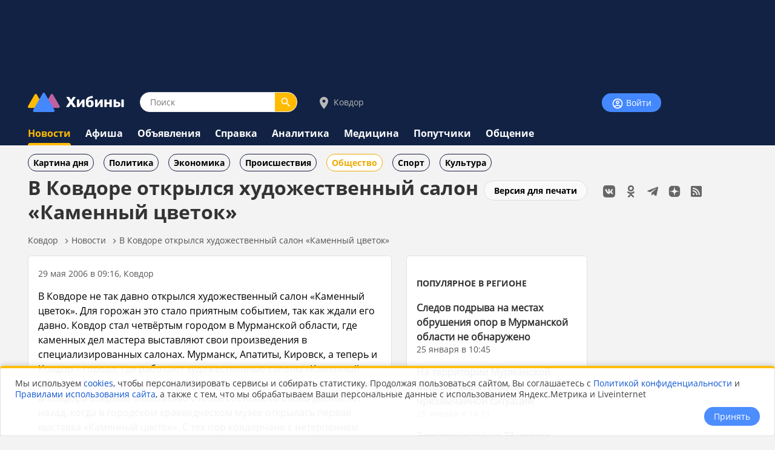

--- FILE ---
content_type: text/html;charset=utf-8
request_url: https://www.hibiny.ru/kovdor/news/item-v-kovdore-otkrylsya-hudojestvennyy-salon-kamennyy-cvetok-2705/
body_size: 10512
content:
<!DOCTYPE html>
<html lang="ru">
<HEAD>
<script src="/js/jquery.min.js"></script>
<link rel="preload" href="/fonts/OpenSans-Bold.woff2" as="font" type="font/woff2" crossorigin="anonymous">
<link rel="preload" href="/fonts/OpenSans-Regular.woff2" as="font" type="font/woff2" crossorigin="anonymous">
<meta charset="UTF-8">
<meta name="viewport" content="width=device-width, initial-scale=1, minimum-scale=1, maximum-scale=5, user-scalable=yes">
<meta http-equiv="X-UA-Compatible" content="IE=Edge"><meta name="robots" content="index,follow,max-image-preview:large">
<title>В Ковдоре открылся художественный салон «Каменный цветок» - новости Хибины.ru / Новости за май 2006</title>
<meta name="apple-itunes-app" content="app-id=1091258566">
<meta name="description" content="В Ковдоре не так давно открылся художественный салон «Каменный цветок». Для горожан это стало приятным событием, так как ждали его давно. Ковдор стал четвёртым городом в Мурманской области, где каменн">
<link rel="manifest" href="/js/manifest.json">
  <link href="/css/styles.css?v=640" rel="stylesheet">
    <link href="/css/styles_pc.css?v=640" rel="stylesheet">
    <link href="/css/tooltips.css?v=640" rel="stylesheet">
<script src="/js/scripts.js?v=640" async></script>
<link rel="canonical" href="https://www.hibiny.ru/kovdor/news/item-v-kovdore-otkrylsya-hudojestvennyy-salon-kamennyy-cvetok-2705/">

<link rel="apple-touch-icon" sizes="180x180" href="/images/2020/favicons/apple-touch-icon.png">
<link rel="icon" type="image/png" sizes="32x32" href="/images/2020/favicons/favicon-32x32.png">
<link rel="icon" type="image/png" sizes="16x16" href="/images/2020/favicons/favicon-16x16.png">
<link rel="mask-icon" href="/images/2020/favicons/safari-pinned-tab.svg" color="#5bbad5">
<link rel="shortcut icon" href="/images/2020/favicons/favicon.ico">
<meta name="msapplication-TileColor" content="#2b5797">
<meta name="msapplication-config" content="/images/2020/favicons/browserconfig.xml">
<meta name="theme-color" content="#050101">
<meta name="yandex-verification" content="e17c928e2a834a1c" />
<link rel="alternate" type="application/rss+xml" href="https://www.hibiny.ru/rss/rss.php?url=news&id_topic=3&id_city=7&">
<meta property="og:url" content="https://www.hibiny.ru/kovdor/news/item-v-kovdore-otkrylsya-hudojestvennyy-salon-kamennyy-cvetok-2705/">
<meta property="og:title" content="В Ковдоре открылся художественный салон «Каменный цветок» - новости Хибины.ru / Новости за май 2006">
<meta name="twitter:title" content="В Ковдоре открылся художественный салон «Каменный цветок» - новости Хибины.ru / Новости за май 2006">
<meta property="og:description" content="В Ковдоре не так давно открылся художественный салон «Каменный цветок». Для горожан это стало приятным событием, так как ждали его давно. Ковдор стал четвёртым городом в Мурманской области, где каменн">
<meta name="twitter:description" content="В Ковдоре не так давно открылся художественный салон «Каменный цветок». Для горожан это стало приятным событием, так как ждали его давно. Ковдор стал четвёртым городом в Мурманской области, где каменн">
<meta name="twitter:card" content="summary_large_image">
<meta property="og:type" content="article">
<meta name="author" content="https://www.hibiny.ru/murmanskaya-oblast/users/admin-2/"><script>window.yaContextCb=window.yaContextCb||[]</script>
</HEAD>

<BODY><div id="back-to-top"></div>
<header><div class="up-pek-top"><div class="pek1" id="BAHEP-1" ><!-- Yandex.RTB R-A-3024695-2 -->
        <div id="yandex_rtb_R-A-3024695-2"></div>
        <script>window.yaContextCb.push(()=>{
          Ya.Context.AdvManager.render({
          blockId: 'R-A-3024695-2',
          renderTo: 'yandex_rtb_R-A-3024695-2',
          })
        })</script></div></div>
  <div class="up">
    <div class="logo-search-account">
      <div class="logo-box">
        <a href="/"><img src="/images/2020/logos/logo.png" width="161" height="32" alt="Логотип Хибины"></a>
      </div>
      <div class="search-box">
      <form name="search" action="/kovdor/search/">
      <input type="text" name="text" placeholder="Поиск" class="input-search" value="">
      <button type="submit" class="input-search-submit"></button>
      
  <input type="hidden" name="searchid" value="2741372">
  <input type="hidden" name="l10n" value="ru">
  <input type="hidden" name="reqenc" value="utf-8">
      </form>
      </div>
<div class="select-city-box2">
  <a href="javascript:void(0);" class="popup-city-open"><img src="/images/2020/logos/icon-map.svg" alt="Выбрать город"> Ковдор</a>
</div>
<div class="popup-fade-city">
  <div class="popup-city">
    <div class="float-right"><a href="javascript:void(0);" class="popup-close-city"><img src="/images/2020/interface/buttons/icons-action-close.png" alt="Закрыть"></a></div>
    <div class="subtitle">ВЫБЕРИТЕ ГОРОД</div>
    <div class="margintop16"></div>
    <div><a href="/murmanskaya-oblast/news/" class="p">Мурманская область</a></div>
    <div class="margintop6"></div>
          <div class="box-city-select">
          <div class="margintop6"><a href="/alakurtti/news/" class="p" >Алакуртти</a></div>
          <div class="margintop6"><a href="/apatity/news/" class="p"  style="font-weight:bold;">Апатиты</a></div>
          <div class="margintop6"><a href="/afrikanda/news/" class="p" >Африканда</a></div>
          <div class="margintop6"><a href="/beloe-more/news/" class="p" >Белое море</a></div>
          <div class="margintop6"><a href="/belokamenka/news/" class="p" >Белокаменка</a></div>
          <div class="margintop6"><a href="/varzuga/news/" class="p" >Варзуга</a></div>
          <div class="margintop6"><a href="/verhnetulomskiy/news/" class="p" >Верхнетуломский</a></div>
          <div class="margintop6"><a href="/vidyaevo/news/" class="p" >Видяево</a></div>
          <div class="margintop6"><a href="/vysokiy/news/" class="p" >Высокий</a></div>
          <div class="margintop6"><a href="/gadghievo/news/" class="p" >Гаджиево</a></div>
          <div class="margintop6"><a href="/enskiy/news/" class="p" >Ёнский</a></div>
          <div class="margintop6"><a href="/zaozersk/news/" class="p" >Заозерск</a></div>
          <div class="margintop6"><a href="/zapolyarniy/news/" class="p"  style="font-weight:bold;">Заполярный</a></div>
          <div class="margintop6"><a href="/zarachensk/news/" class="p" >Зареченск</a></div>
         </div>
          <div class="box-city-select">
          <div class="margintop6"><a href="/zasheek/news/" class="p" >Зашеек</a></div>
          <div class="margintop6"><a href="/zverosovhoz/news/" class="p" >Зверосовхоз</a></div>
          <div class="margintop6"><a href="/zelenoborskiy/news/" class="p" >Зеленоборский</a></div>
          <div class="margintop6"><a href="/kandalaksha/news/" class="p"  style="font-weight:bold;">Кандалакша</a></div>
          <div class="margintop6"><a href="/kanevka/news/" class="p" >Каневка</a></div>
          <div class="margintop6"><a href="/kilpyarve/news/" class="p" >Килпъявр</a></div>
          <div class="margintop6"><a href="/kildinstroy/news/" class="p" >Кильдинстрой</a></div>
          <div class="margintop6"><a href="/kirovsk/news/" class="p"  style="font-weight:bold;">Кировск</a></div>
          <div class="margintop6"><a href="/kovdor/news/" class="p"  style="font-weight:bold;">Ковдор</a></div>
          <div class="margintop6"><a href="/kola/news/" class="p"  style="font-weight:bold;">Кола</a></div>
          <div class="margintop6"><a href="/korzunovo/news/" class="p" >Корзуново</a></div>
          <div class="margintop6"><a href="/krasnoschelya/news/" class="p" >Краснощелье</a></div>
          <div class="margintop6"><a href="/kuzomen/news/" class="p" >Кузомень</a></div>
          <div class="margintop6"><a href="/lesozavodskiy/news/" class="p" >Лесозаводский</a></div>
         </div>
          <div class="box-city-select">
          <div class="margintop6"><a href="/leenahamaree/news/" class="p" >Лиинахамари</a></div>
          <div class="margintop6"><a href="/lovozero/news/" class="p" >Ловозеро</a></div>
          <div class="margintop6"><a href="/luvenga/news/" class="p" >Лувеньга</a></div>
          <div class="margintop6"><a href="/magnetity/news/" class="p" >Магнетиты</a></div>
          <div class="margintop6"><a href="/mezdoorachie/news/" class="p" >Междуречье</a></div>
          <div class="margintop6"><a href="/minkino/news/" class="p" >Минькино</a></div>
          <div class="margintop6"><a href="/mishukovo/news/" class="p" >Мишуково</a></div>
          <div class="margintop6"><a href="/molochniy/news/" class="p" >Молочный</a></div>
          <div class="margintop6"><a href="/monchegorsk/news/" class="p"  style="font-weight:bold;">Мончегорск</a></div>
          <div class="margintop6"><a href="/murmansk/news/" class="p"  style="font-weight:bold;">Мурманск</a></div>
          <div class="margintop6"><a href="/murmashi/news/" class="p" >Мурмаши</a></div>
          <div class="margintop6"><a href="/nivskiy/news/" class="p" >Нивский</a></div>
          <div class="margintop6"><a href="/nickel/news/" class="p" >Никель</a></div>
          <div class="margintop6"><a href="/olenegorsk/news/" class="p"  style="font-weight:bold;">Оленегорск</a></div>
         </div>
          <div class="box-city-select">
          <div class="margintop6"><a href="/bolshoe-ramozero/news/" class="p" >Оленегорск-2</a></div>
          <div class="margintop6"><a href="/olenya-guba/news/" class="p" >Оленья Губа</a></div>
          <div class="margintop6"><a href="/ostrovnoy/news/" class="p" >Островной</a></div>
          <div class="margintop6"><a href="/pechenga/news/" class="p" >Печенга</a></div>
          <div class="margintop6"><a href="/polyarnye-zori/news/" class="p"  style="font-weight:bold;">Полярные Зори</a></div>
          <div class="margintop6"><a href="/polyarniy/news/" class="p"  style="font-weight:bold;">Полярный</a></div>
          <div class="margintop6"><a href="/poyakonda/news/" class="p" >Пояконда</a></div>
          <div class="margintop6"><a href="/pushnoy/news/" class="p" >Пушной</a></div>
          <div class="margintop6"><a href="/rajacoski/news/" class="p" >Раякоски</a></div>
          <div class="margintop6"><a href="/ravda/news/" class="p" >Ревда</a></div>
          <div class="margintop6"><a href="/roslyakovo/news/" class="p" >Росляково</a></div>
          <div class="margintop6"><a href="/safonovo/news/" class="p" >Сафоново</a></div>
          <div class="margintop6"><a href="/severomorsk/news/" class="p"  style="font-weight:bold;">Североморск</a></div>
          <div class="margintop6"><a href="/severomorsk3/news/" class="p" >Североморск-3</a></div>
         </div>
          <div class="box-city-select">
          <div class="margintop6"><a href="/sneghnogorsk/news/" class="p" >Снежногорск</a></div>
          <div class="margintop6"><a href="/sputnik/news/" class="p" >Спутник</a></div>
          <div class="margintop6"><a href="/teriberka/news/" class="p" >Териберка</a></div>
          <div class="margintop6"><a href="/tuloma/news/" class="p" >Тулома</a></div>
          <div class="margintop6"><a href="/tumanniy/news/" class="p" >Туманный</a></div>
          <div class="margintop6"><a href="/umba/news/" class="p" >Умба</a></div>
          <div class="margintop6"><a href="/ura-guba/news/" class="p" >Ура-Губа</a></div>
          <div class="margintop6"><a href="/chavanga/news/" class="p" >Чаваньга</a></div>
          <div class="margintop6"><a href="/chapoma/news/" class="p" >Чапома</a></div>
          <div class="margintop6"><a href="/schonguy/news/" class="p" >Шонгуй</a></div>
          <div class="margintop6"><a href="/schukozero/news/" class="p" >Щукозеро</a></div>
         </div>
    <div class="clearer"></div>
    <div class="margintop24"></div>
  </div>
</div>


      <div class="account-box"><div class="acount-box-noauth"><a href="/login/" class="button-blue" aria-label="Войти на сайт"><img src="/images/2020/interface/buttons/icons-navigation-account.png" alt="Авторизация" width="20" height="20"> Войти</a></div>
      </div>
      <div class="clearer"></div>
    </div>
<nav>
    <div class="main-menu">
      <div><a href="/kovdor/news/" class="menu2-active">Новости</a></div><div class="menu2-active-border"></div>
    </div>
    <div class="main-menu">
      <div><a href="/kovdor/events/" class="menu2">Афиша</a></div>
    </div>
    <div class="main-menu">
      <div><a href="/kovdor/ob/" class="menu2">Объявления</a></div>
    </div>
    <div class="main-menu">
      <div><a href="/kovdor/info/" class="menu2">Справка</a></div>
    </div>
    <div class="main-menu">
      <div><a href="/kovdor/analitics/" class="menu2">Аналитика</a></div>
    </div>
    <div class="main-menu">
      <div><a href="/kovdor/medicine/" class="menu2">Медицина</a></div>
    </div>
    <div class="main-menu">
      <div><a href="/kovdor/poputchiki/" class="menu2">Попутчики</a></div>
    </div>
    <div class="main-menu">
      <div><a href="/kovdor/talks/" class="menu2">Общение</a></div>
    </div>
</nav>
  </div>
</header>
  <div class="submenu"><div class="box-sub-menu"><a href="/kovdor/news/best/" class="menu-sub">Картина дня</a></div><div class="box-sub-menu"><a href="/kovdor/news/politics/" class="menu-sub">Политика</a></div><div class="box-sub-menu"><a href="/kovdor/news/economy/" class="menu-sub">Экономика</a></div><div class="box-sub-menu"><a href="/kovdor/news/incidents/" class="menu-sub">Происшествия</a></div><div class="box-sub-menu"><a href="/kovdor/news/society/" class="menu-sub2">Общество</a></div><div class="box-sub-menu"><a href="/kovdor/news/sport/" class="menu-sub">Спорт</a></div><div class="box-sub-menu"><a href="/kovdor/news/culture/" class="menu-sub">Культура</a></div>
  </div>
<div class="box-main">
  <aside>
    <div class="box-social_nets"><a href="https://vk.com/hibiny_com" target="_blank"><img src="/images/2020/icons/social/icons-social-vk.svg" alt="Хибины во Вконтакте" class="icons-social-net"></a><a href="https://ok.ru/hibiny" target="_blank"><img src="/images/2020/icons/social/icons-social-ok.svg" alt="Хибины в Одноклассниках" class="icons-social-net"></a><a href="https://t.me/hibinyon" target="_blank"><img src="/images/2020/icons/social/icons-social-telegram.svg" alt="Хибины в Телеграмме" class="icons-social-net"></a><a href="https://dzen.ru/hibiny" target="_blank"><img src="/images/2020/icons/social/icons-social-dzen.svg?v=2" alt="Хибины в Дзен" class="icons-social-net"></a><a href="https://www.hibiny.ru/rss/rss.php" target="_blank"><img src="/images/2020/icons/social/icons-social-rss.svg" alt="Хибины в RSS" class="icons-social-net"></a></div><div class="margintop24"></div><div style="z-index:0;"><div class="pek2" id="BAHEP-2" ><!-- Yandex.RTB R-A-3024695-4 -->
        <div id="yandex_rtb_R-A-3024695-4"></div>
        <script>window.yaContextCb.push(()=>{
          Ya.Context.AdvManager.render({
          blockId: 'R-A-3024695-4',
          renderTo: 'yandex_rtb_R-A-3024695-4',
          })
        })</script></div></div><div class="margintop24"></div><div><div class="pek3" id="BAHEP-3" ><!-- Yandex.RTB R-A-3024695-5 -->
        <div id="yandex_rtb_R-A-3024695-5"></div>
        <script>window.yaContextCb.push(()=>{
          Ya.Context.AdvManager.render({
          blockId: 'R-A-3024695-5',
          renderTo: 'yandex_rtb_R-A-3024695-5',
          })
        })</script></div></div>
  </aside>
  

    <div class="box-left"><div id="main"></div>
  <div class="float-right"><div class="margintop12"><a href="/kovdor/news/item-v-kovdore-otkrylsya-hudojestvennyy-salon-kamennyy-cvetok-2705/?window=1" target="_blank" rel="nofollow" class="button-white" >Версия для печати</a></div></div><h1>В Ковдоре открылся художественный салон «Каменный цветок»</h1>
<div class="pechenki-hiddenscrol">
<div class="pechenki">
  <div class="box-pechenki">
    <a href="/kovdor/">Ковдор</a></div><img src="/images/2020/icons/arrows/icons-arrows-chevron-right.svg" class="pechenki-svg" alt="Стрелка вправо"><div class="box-pechenki"><a href="/kovdor/news/">Новости</a></div><img src="/images/2020/icons/arrows/icons-arrows-chevron-right.svg" class="pechenki-svg" alt="Стрелка вправо"><div class="box-pechenki"><a href="/kovdor/news/item-v-kovdore-otkrylsya-hudojestvennyy-salon-kamennyy-cvetok-2705/">В Ковдоре открылся художественный салон «Каменный цветок»</a></div>
  <div class="box-pechenki-end"></div>
</div>
</div>
<div id="main-box"></div>
<div class="margintop16"></div>
  <div class="news-item-left">
  <div class="box">
    <div class="pechenki-hiddenscrol">
    <div class="pechenki">
    <div class="box-pechenki">
      <div class="p14l">29 мая 2006 в 09:16, Ковдор
      </div>
    </div>
    </div>
    </div>
    <div class="margintop16" id="DivText"><p>В Ковдоре не так давно открылся художественный салон «Каменный цветок». Для горожан это стало приятным событием, так как ждали его давно. Ковдор стал четвёртым городом в Мурманской области, где каменных дел мастера выставляют свои произведения в специализированных салонах.  Мурманск, Апатиты, Кировск, а теперь и Ковдор – города, где работают художественные салоны «Каменный цветок». С каждым годом растёт интерес северян к изделиям из камня. В Ковдоре впервые знакомство с ними состоялось около десяти лет назад, когда в городском краеведческом музее открылась первая выставка «Каменный цветок». С тех пор ковдорчане с нетерпением ждут новых экспозиций, где можно не только познакомиться с работами художников, но и приобрести их. Новый художественный салон дал возможность жителям города не дожидаться традиционных выставок, а просто прийти сюда в любое удобное время.  В салоне выставлены каменные изделия, картины из минеральной крошки, картины, написанные маслом, флористика и каменные украшения. Все изделия ручной работы, выполненные мастерами не только Ковдора, но и Мурманска, Апатитов, Умбы, городов Урала и Армении.  Теперь любой, даже самый привередливый ценитель прекрасного не устоит перед соблазном и сможет выбрать в салоне подарок, как для близких и родных, так и для себя любимого.  Эдуард КОТЛЯРОВ</p></div>
    <div id="EndText"></div><div class="article-author"></div>
      <div class="margintop16">
        <div class="box-selected-rubrik">
        </div>
      </div>
      <div class="margintop16"></div>
      <div class="margintop16"></div>
      <div class="grey-line"></div>
      <div class="margintop16"></div><div class="subtitle">НОВОСТИ ПАРТНЕРОВ</div><div class="margintop16">
            <div class="owl-carusel-ni">
              <div class="index-news-box-pic">
                <a href="https://zur-saratov.ru/news/article/zanyatiya-v-shkolah-engelsskogo-rayona-otmeneny-iz-za-holoda-26-yanvarya-25676/" target="_blank"><img src="https://zur-saratov.ru/i/news/2026/25676/240/cb384d5a09b0d63e8774cb00edd9a8a5.webp" alt="Занятия в школах Энгельсского района отменены из-за холода 26 января" class="index-news-pic" loading="lazy"></a>
              </div>
              <div class="index-news-box-r">
              <a href="https://zur-saratov.ru/news/article/zanyatiya-v-shkolah-engelsskogo-rayona-otmeneny-iz-za-holoda-26-yanvarya-25676/"  target="_blank" class="p2"><b>Занятия в школах Энгельсского района отменены из-за холода 26 января</b></a><div class="st4">zur-saratov.ru</div>
              </div>
              <div class="clearer"></div>
            </div>
            <div class="owl-carusel-ni">
              <div class="index-news-box-pic">
                <a href="https://zur-ufa.ru/news/article/v-bashkirii-uvelichilos-chislo-studentov-obuchayushchihsya-v-vuzah-respubliki-25730/" target="_blank"><img src="https://zur-ufa.ru/i/news/2026/25730/240/b62c9e14163023450783773986a0983b.webp" alt="В Башкирии увеличилось число студентов, обучающихся в вузах республики" class="index-news-pic" loading="lazy"></a>
              </div>
              <div class="index-news-box-r">
              <a href="https://zur-ufa.ru/news/article/v-bashkirii-uvelichilos-chislo-studentov-obuchayushchihsya-v-vuzah-respubliki-25730/"  target="_blank" class="p2"><b>В Башкирии увеличилось число студентов, обучающихся в вузах республики</b></a><div class="st4">zur-ufa.ru</div>
              </div>
              <div class="clearer"></div>
            </div>
            <div class="owl-carusel-ni">
              <div class="index-news-box-pic">
                <a href="https://zur-nn.ru/news/article/zdanie-byvshey-kompanii-lindek-vystavleno-na-prodaju-v-nijnem-novgorode-25642/" target="_blank"><img src="https://zur-nn.ru/i/news/2026/25642/240/954afdb1fd3f9d59a66c07fbba1fa625.webp" alt="Здание бывшей компании «Линдек» выставлено на продажу в Нижнем Новгороде" class="index-news-pic" loading="lazy"></a>
              </div>
              <div class="index-news-box-r">
              <a href="https://zur-nn.ru/news/article/zdanie-byvshey-kompanii-lindek-vystavleno-na-prodaju-v-nijnem-novgorode-25642/"  target="_blank" class="p2"><b>Здание бывшей компании «Линдек» выставлено на продажу в Нижнем Новгороде</b></a><div class="st4">zur-nn.ru</div>
              </div>
              <div class="clearer"></div>
            </div>
            <div class="owl-carusel-ni">
              <div class="index-news-box-pic">
                <a href="https://zur-krasnodar.ru/news/article/pvo-rossii-sbili-15-ukrainskih-bpla-nad-krasnodarskim-kraem-25661/" target="_blank"><img src="https://zur-krasnodar.ru/i/news/2026/25661/240/72a13892d4fb849b5c2ea8ada52ffc60.webp" alt="ПВО России сбили 15 украинских БПЛА над Краснодарским краем" class="index-news-pic" loading="lazy"></a>
              </div>
              <div class="index-news-box-r">
              <a href="https://zur-krasnodar.ru/news/article/pvo-rossii-sbili-15-ukrainskih-bpla-nad-krasnodarskim-kraem-25661/"  target="_blank" class="p2"><b>ПВО России сбили 15 украинских БПЛА над Краснодарским краем</b></a><div class="st4">zur-krasnodar.ru</div>
              </div>
              <div class="clearer"></div>
            </div>
            <div class="owl-carusel-ni">
              <div class="index-news-box-pic">
                <a href="https://zur-kazan.ru/news/article/v-tatarstane-snova-vveden-rejim-bespilotnoy-opasnosti-i-zakryty-aeroporty-25673/" target="_blank"><img src="https://zur-kazan.ru/i/news/2026/25673/240/858b076951a57c7a5a0f25c8264145f9.webp" alt="В Татарстане снова введен режим «Беспилотной опасности» и закрыты аэропорты" class="index-news-pic" loading="lazy"></a>
              </div>
              <div class="index-news-box-r">
              <a href="https://zur-kazan.ru/news/article/v-tatarstane-snova-vveden-rejim-bespilotnoy-opasnosti-i-zakryty-aeroporty-25673/"  target="_blank" class="p2"><b>В Татарстане снова введен режим «Беспилотной опасности» и закрыты аэропорты</b></a><div class="st4">zur-kazan.ru</div>
              </div>
              <div class="clearer"></div>
            </div>
            <div class="owl-carusel-ni">
              <div class="index-news-box-pic">
                <a href="https://ugra.ru/news/article/v-hmao-s-fevralya-vstupayut-novye-tarify-na-vyvoz-musora-kak-izmenitsya-cena-25443/" target="_blank"><img src="https://ugra.ru/i/news/2026/25443/240/d4a26c568added8ffc814f6cf0904ed0.webp" alt="В ХМАО с февраля вступают новые тарифы на вывоз мусора: как изменится цена" class="index-news-pic" loading="lazy"></a>
              </div>
              <div class="index-news-box-r">
              <a href="https://ugra.ru/news/article/v-hmao-s-fevralya-vstupayut-novye-tarify-na-vyvoz-musora-kak-izmenitsya-cena-25443/"  target="_blank" class="p2"><b>В ХМАО с февраля вступают новые тарифы на вывоз мусора: как изменится цена</b></a>
              </div>
              <div class="clearer"></div>
            </div>
        </div><div class="margintop16"></div><div class="pek-inside"><div class="pek4" id="BAHEP-4" ><!-- Yandex.RTB R-A-3024695-6 -->
        <div id="yandex_rtb_R-A-3024695-6"></div>
        <script>window.yaContextCb.push(()=>{
          Ya.Context.AdvManager.render({
          blockId: 'R-A-3024695-6',
          renderTo: 'yandex_rtb_R-A-3024695-6',
          })
        })</script></div></div>
      <div class="margintop16"><div class="st3">Если Вы обнаружили ошибку в тексте, выделите ее и нажмите Ctrl + Enter</div></div>
    <div class="margintop16"></div>
    <div class="grey-line-full"></div>
    <div class="margintop16"></div>
    <div>
    </div>
  </div>
    <div class="show-next-news"></div>
    <div id="showmore-news-triger" data-page="0" 
       data-ajax-url="/news/ajax/page_load_news.php"
       data-city-id="7"
       data-year="2026"
       data-id-exclude="2705"
       data-no-mir="1"
       data-total="100">
      <div class="preloader__image"></div>
    </div>
    <div class="preloader__image2"></div>
    
  </div>
  <div class="news-item-right">
    <div class="box">
    <h3><a href="/murmanskaya-oblast/news/best/" class="subtitle">ПОПУЛЯРНОЕ В РЕГИОНЕ</a></h3>
    <div class="p14">
    <div class="margintop16">
      <div><a href="/murmanskaya-oblast/news/item-sledov-podryva-namestah-obrusheniya-opor-vmurmanskoy-oblasti-neobnarujeno-448676/" class="p2"><b>Следов подрыва на местах обрушения опор в Мурманской области не обнаружено</b></a>
        </div>
        <div class="p14l">25 января в 10:45
      </div>
    </div>
    <div class="margintop16">
      <div><a href="/murmanskaya-oblast/news/item-naterritorii-murmanskoy-oblasti-vveli-rejim-chrezvychaynoy-situacii-448692/" class="p2"><b>На территории Мурманской области ввели режим чрезвычайной ситуации</b></a>
        </div>
        <div class="p14l">25 января в 14:51
      </div>
    </div>
    <div class="margintop16">
      <div><a href="/murmansk/news/item-elektrichestvo-na23-ulicah-murmanska-otklyuchili-dlya-snijeniya-nagruzki-naset-448674/" class="p2"><b>Электричество на 23 улицах Мурманска отключили для снижения нагрузки на сеть</b></a>
        </div>
        <div class="p14l">25 января в 10:14
      </div>
    </div>
    <div class="margintop16">
      <div><a href="/apatity/news/item-44-jilyh-doma-hotyat-otremontirovat-vapatitah-do2028-goda-448696/" class="p2"><b>44 жилых дома хотят отремонтировать в Апатитах до 2028 года</b></a>
        </div>
        <div class="p14l">25 января в 16:01
      </div>
    </div>
    <div class="margintop16">
      <div><a href="/murmanskaya-oblast/news/item-prognoz-pogody-vmurmanskoy-oblasti-naponedelnik-26yanvarya-448671/" class="p2"><b>Прогноз погоды в Мурманской области на понедельник, 26 января</b></a>
        </div>
        <div class="p14l">25 января в 16:41
      </div>
    </div>
    </div>
    <div class="margintop8"></div>
    <div><a href="/murmanskaya-oblast/news/best/" class="p14">еще популярное</a></div>
    </div>
  </div><script defer src="/js/scripts_scroll_more_news.js?v=640"></script>
  <link rel="stylesheet" href="/js/mistakes/mistakes.css" media="print" onload="this.media='all'">
  <noscript><link rel="stylesheet" href="/js/mistakes/mistakes.css"></noscript>
  <script defer src="/js/mistakes/mistakes.js"></script>
<script>
document.addEventListener('DOMContentLoaded', () => {
  setTimeout(() => {
    fetch('/news/ajax/count_view.php', {
      method: 'POST',
      credentials: 'same-origin',
      headers: {
        'Content-Type': 'application/x-www-form-urlencoded; charset=UTF-8',
        'X-Requested-With': 'XMLHttpRequest'
      },
      body: new URLSearchParams({
        id_menu: String(200),
        id_article: String(2705)
      }).toString()
    }).catch(()=>{});
  }, 5000);
});
</script>

</div>
</div>
<div class="clearer"></div>
<div class="trigger-box-scroll"></div>
<footer>
  <div class="down">
    <div class="down-menu">
        <div class="logo-down">
          <div><a href="/"><img src="/images/2020/logos/logo_tr.png" alt="логотип Хибины" width="53" height="32"></a></div>
          <div><a href="/" class="logo-text">Хибины</a></div>
        </div>
      <div class="box-right-apps"><div class="box-social_nets"><a href="https://vk.com/hibiny_com" target="_blank"><img src="/images/2020/icons/social/icons-social-vk.svg" alt="Хибины во Вконтакте" class="icons-social-net"></a><a href="https://ok.ru/hibiny" target="_blank"><img src="/images/2020/icons/social/icons-social-ok.svg" alt="Хибины в Одноклассниках" class="icons-social-net"></a><a href="https://t.me/hibinyon" target="_blank"><img src="/images/2020/icons/social/icons-social-telegram.svg" alt="Хибины в Телеграмме" class="icons-social-net"></a><a href="https://dzen.ru/hibiny" target="_blank"><img src="/images/2020/icons/social/icons-social-dzen.svg?v=2" alt="Хибины в Дзен" class="icons-social-net"></a><a href="https://www.hibiny.ru/rss/rss.php" target="_blank"><img src="/images/2020/icons/social/icons-social-rss.svg" alt="Хибины в RSS" class="icons-social-net"></a></div>
        <div class="footer-box-apps">
        <a href="https://play.google.com/store/apps/details?id=com.arvifox.hibiny" target="_blank"><img src="/images/2020/apps/googleplay.png" alt="Хибины.ru в Android на Google Play" class="apps-pics"></a>
        <a href="https://apps.apple.com/ru/app/%D1%85%D0%B8%D0%B1%D0%B8%D0%BD%D1%8B-%D0%BC%D1%83%D1%80%D0%BC%D0%B0%D0%BD%D1%81%D0%BA-%D0%B2-%D0%BA%D0%B0%D1%80%D0%BC%D0%B0%D0%BD%D0%B5/id1091258566" target="_blank"><img src="/images/2020/apps/appstore.png" alt="Хибины.ru в iPhone на App Store" class="apps-pics"></a>
        </div>
      </div>

      <div class="down-text">
      &copy; 2005-2026, <a href="/" class="down-text">Хибины.ru</a> &nbsp;&nbsp;&nbsp;&nbsp;&nbsp;&nbsp;&nbsp;
      <a href="/about/" class="down-text">Редакция</a>&nbsp;&nbsp;&nbsp;&nbsp;
      <a href="/about/editorial_policy/" class="down-text">Политика редакции</a>&nbsp;&nbsp;&nbsp;&nbsp;
      <a href="/about/contacts/" class="down-text">Контакты</a>&nbsp;&nbsp;&nbsp;&nbsp;
      <a href="/murmanskaya-oblast/news/tags/" class="down-text">Теги</a>&nbsp;&nbsp;&nbsp;&nbsp;
      <a href="/about/help/" class="down-text">Помощь</a>&nbsp;&nbsp;&nbsp;&nbsp;
      </div>

      <div class="down-politics">
      <a href="/about/rules/" class="down-text-little">Правила использования сайта</a>&nbsp;&nbsp;&nbsp;&nbsp;
      <a href="/about/rules/privacy/" class="down-text-little">Политика конфиденциальности</a>&nbsp;&nbsp;&nbsp;&nbsp;
      <a href="/about/rules/cookies/" class="down-text-little">Политика хранения куки</a>&nbsp;&nbsp;&nbsp;&nbsp;
      </div>

      <div class="down-politics">
        <div class="st3">
          Информационно-аналитический портал «ХИБИНЫ.РУ» зарегистрирован в Федеральной службе по надзору в сфере связи, информационных технологий и массовых коммуникаций (Роскомнадзор) 14.08.2023 года. Свидетельство о регистрации СМИ ЭЛ № ФС 77 - 85676.
        </div>
        <div class="margintop12"></div>
        <div class="st3">
          Товарный знак «ХИБИНЫ.РУ» зарегистрировано 20 октября 2025 г. в Государственном реестре товарных знаков и знаков обслуживания №1158554
        </div>
        <div class="margintop12"></div>
        <div class="st3">
          Вся информация, размещенная на портале «ХИБИНЫ.РУ», предназначена только для персонального пользования и не подлежит дальнейшему воспроизведению и/или распространению в какой-либо форме.
        </div>
        <div class="margintop12"></div>
        <div class="st3">
          Настоящий ресурс может содержать материалы 18+
        </div>
      </div>
    </div>
    <div class="grey-line"></div>
    
  </div>
</footer>

  <script type="application/ld+json">
    {
    "@context": "https://schema.org",
    "@type": "BreadcrumbList",
    "itemListElement":
      [
        {
        "@type": "ListItem",
        "position": 1,
        "name": "Ковдор",
        "item": "https://www.hibiny.ru/kovdor/"
        },
        {
        "@type": "ListItem",
        "position": 2,
        "name": "Новости",
        "item": "https://www.hibiny.ru/kovdor/news/"
        },
        {
        "@type": "ListItem",
        "position": 3,
        "name": "В Ковдоре открылся художественный салон «Каменный цветок»",
        "item": "https://www.hibiny.ru/kovdor/news/item-v-kovdore-otkrylsya-hudojestvennyy-salon-kamennyy-cvetok-2705/"
        }
      ]
    }
  </script><script type="application/ld+json">{"@context":"https://schema.org","@type":"NewsArticle","url":"https://www.hibiny.ru/kovdor/news/item-v-kovdore-otkrylsya-hudojestvennyy-salon-kamennyy-cvetok-2705/","mainEntityOfPage":{"@type":"WebPage","@id":"https://www.hibiny.ru/kovdor/news/item-v-kovdore-otkrylsya-hudojestvennyy-salon-kamennyy-cvetok-2705/"},"headline":"В Ковдоре открылся художественный салон «Каменный цветок»","description":"В Ковдоре не так давно открылся художественный салон «Каменный цветок». Для горожан это стало приятным событием, так как ждали его давно. Ковдор стал четвёртым городом в Мурманской области, где каменн","inLanguage":"ru-RU","articleSection":"Общество","datePublished":"2006-05-29T09:16:02+04:00","dateModified":"2006-05-29T09:16:02+04:00","author":[{"@type":"Person","@id":"https://www.hibiny.ru/murmanskaya-oblast/users/admin-2/#person","name":"admin","url":"https://www.hibiny.ru/murmanskaya-oblast/users/admin-2/","jobTitle":"Журналист","worksFor":{"@type":"NewsMediaOrganization","name":"Хибины.ru","url":"https://www.hibiny.ru"},"description":"Просто админ","image":{"@type":"ImageObject","url":"https://www.hibiny.ru/images/2020/users/2/1689751521.jpg"}}],"publisher":{"@type":"NewsMediaOrganization","name":"Хибины.ru","url":"https://www.hibiny.ru","logo":{"@type":"ImageObject","url":"https://www.hibiny.ru/images/2020/logos/manifest/logo512.png","width":512,"height":512},"sameAs":["https://vk.com/hibiny_com","https://ok.ru/hibiny","https://t.me/hibinyon","https://dzen.ru/hibiny"],"contactPoint":[{"@type":"ContactPoint","contactType":"customer support","email":"info@hibiny.ru","availableLanguage":["ru"]}],"identifier":[{"@type":"PropertyValue","propertyID":"Rospatent TM","name":"Товарный знак","value":"1158554","description":"Зарегистрирован 20.10.2025.","url":"https://www.hibiny.ru/about/patent.pdf"},{"@type":"PropertyValue","propertyID":"Roskomnadzor Media Registration","name":"Свидетельство о регистрации СМИ","value":"ЭЛ № ФС 77 - 85676","description":"Регистрация 14.08.2023."}],"publishingPrinciples":"https://www.hibiny.ru/about/editorial_policy/","masthead":"https://www.hibiny.ru/about/","ownershipFundingInfo":"https://www.hibiny.ru/about/contacts/"}}</script>


<!--LiveInternet counter--><a href="https://www.liveinternet.ru/click" target="_blank"><img id="licnt1276" width="31" height="31" style="border:0" title="LiveInternet"
src="[data-uri]" alt=""/></a><script>(function(d,s){d.getElementById("licnt1276").src=
"https://counter.yadro.ru/hit?t44.3;r"+escape(d.referrer)+((typeof(s)=="undefined")?"":";s"+s.width+"*"+s.height+"*"+(s.colorDepth?s.colorDepth:s.pixelDepth))+";u"+escape(d.URL)+
";h"+escape(d.title.substring(0,150))+";"+Math.random()})(document,screen)</script><!--/LiveInternet-->



  <script>
  (function() {
  var METRIKA_ID = 33378538;
  var loaded = false;

  function loadMetrika()
    {
    if (loaded) return;
    loaded = true;

    (function(m,e,t,r,i,k,a){
      m[i]=m[i]||function(){(m[i].a=m[i].a||[]).push(arguments)};
      m[i].l=1*new Date();
      k=e.createElement(t),a=e.getElementsByTagName(t)[0],k.async=1,k.src=r,a.parentNode.insertBefore(k,a);
      })(window, document, "script", "https://mc.yandex.ru/metrika/tag.js", "ym");

    ym(METRIKA_ID, "init", {
      clickmap:true,
      trackLinks:true,
      accurateTrackBounce:true,
      webvisor: false
      });
    }

  if ("requestIdleCallback" in window)
    {
    requestIdleCallback(loadMetrika, { timeout: 2000 });
    }
  else
    {
    setTimeout(loadMetrika, 1500);
    }
  })();
  </script>
  <noscript><div><img src="https://mc.yandex.ru/watch/33378538" style="position:absolute; left:-9999px;" alt=""></div></noscript>
  <link href="/css/cookies.css?v=640" rel="stylesheet">
  <script defer src="/js/cookies.js"></script>
  <div id="cookie-consent">
  <div class="box-orange">
    <div class="p14">Мы используем <a href="/about/rules/cookies/">cookies</a>, чтобы персонализировать сервисы и собирать статистику. Продолжая пользоваться сайтом,
    Вы соглашаетесь с <a href="/about/rules/privacy/">Политикой конфиденциальности</a> и <a href="/about/rules/">Правилами использования сайта</a>, а также с тем, что мы обрабатываем Ваши персональные данные с использованием Яндекс.Метрика и Liveinternet</div>
    <div style="margin-top:12px;text-align:right;white-space:nowrap;">
      <button id="cookie-accept" class="button-blue">Принять</button>
    </div>
  </div>
  </div><div id="last-block"></div>

  <script>
  (function (){ var STACK = [{ key: 'yandex-context', src: 'https://yandex.ru/ads/system/context.js' }];
  function loadSeq(item){
    return new Promise(function (resolve) {
      window.__lazyLibsLoaded = window.__lazyLibsLoaded || {}; if (window.__lazyLibsLoaded[item.key]) return resolve(); window.__lazyLibsLoaded[item.key] = true;
      var s = document.createElement('script'); s.src = item.src; s.async = false; var attrs = item.attrs || {};
      Object.keys(attrs).forEach(function (k) { if (k === 'crossOrigin') s.crossOrigin = attrs[k]; else if (k === 'referrerPolicy') s.referrerPolicy = attrs[k]; else s[k] = attrs[k]; });
      s.onload = function () { resolve(); }; s.onerror = function () { resolve(); }; document.head.appendChild(s);});}
  function startAllLazy(){
    if (window.__allAdsLazyStarted) return; window.__allAdsLazyStarted = true;
    window.__lazyAdsLibsPromise = STACK.reduce(function (p, item){return p.then(function () { return loadSeq(item); });}, Promise.resolve()).then(function ()
      { window.__lazyAdsLibsReady = true; window.dispatchEvent(new Event('lazyAdsLibsReady')); }); }
  function scheduleStart(){ if ('requestIdleCallback' in window) { requestIdleCallback(startAllLazy, { timeout: 2000 }); } else { setTimeout(startAllLazy, 1000); }}
  if (document.readyState === 'complete') scheduleStart(); else window.addEventListener('load', scheduleStart, { once: true });})();</script>
</BODY>
</html>